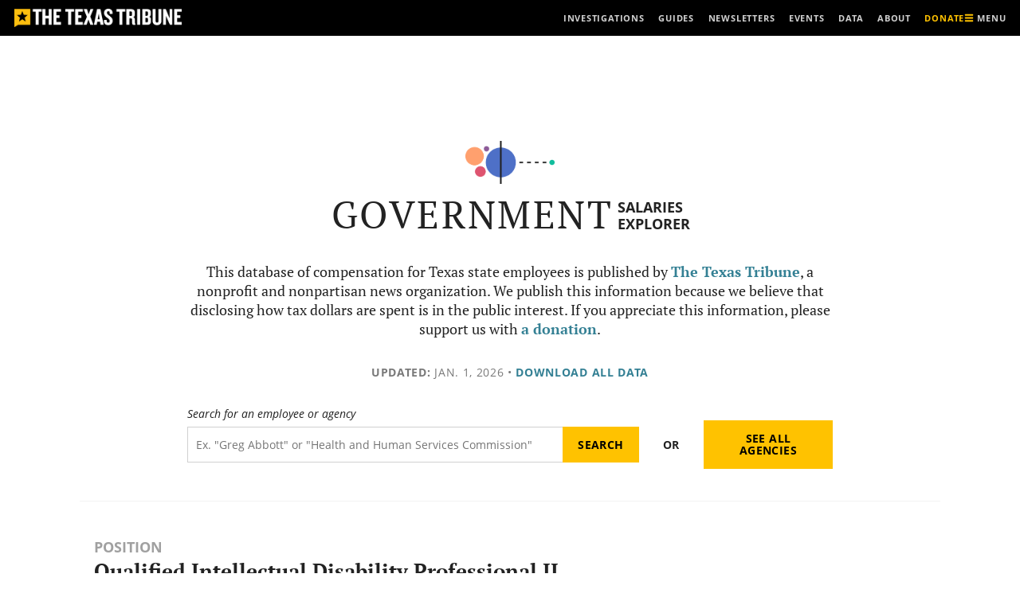

--- FILE ---
content_type: text/html; charset=utf-8
request_url: https://www.google.com/recaptcha/api2/aframe
body_size: 268
content:
<!DOCTYPE HTML><html><head><meta http-equiv="content-type" content="text/html; charset=UTF-8"></head><body><script nonce="kMnLM9G9AjyFe44uUejVNg">/** Anti-fraud and anti-abuse applications only. See google.com/recaptcha */ try{var clients={'sodar':'https://pagead2.googlesyndication.com/pagead/sodar?'};window.addEventListener("message",function(a){try{if(a.source===window.parent){var b=JSON.parse(a.data);var c=clients[b['id']];if(c){var d=document.createElement('img');d.src=c+b['params']+'&rc='+(localStorage.getItem("rc::a")?sessionStorage.getItem("rc::b"):"");window.document.body.appendChild(d);sessionStorage.setItem("rc::e",parseInt(sessionStorage.getItem("rc::e")||0)+1);localStorage.setItem("rc::h",'1769974141338');}}}catch(b){}});window.parent.postMessage("_grecaptcha_ready", "*");}catch(b){}</script></body></html>